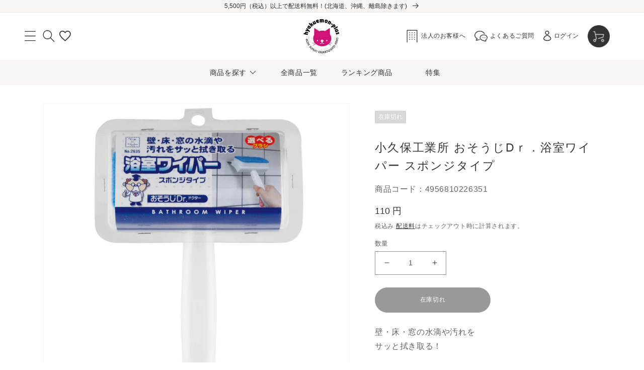

--- FILE ---
content_type: text/css
request_url: https://hyakuemon-plus.com/cdn/shop/t/2/assets/original.css?v=146527239736512356201707974087
body_size: 9097
content:
body,p,span,label,input,select,option,div{font-family:Noto Sans JP Regular,sans-serif!important}html{scroll-behavior:smooth}@media only screen and (min-width: 750px){.mobile{display:none!important}p.announcement-bar__message.center.h5{font-size:12px}.announcement-bar{background:#f8f5f3;height:25px;display:flex;align-items:center}.header-left-icons{display:flex;flex-direction:row;align-content:space-around;justify-content:flex-start;align-items:center}.header-left-icons>details-modal.header__search{display:inline-flex}p.announcement-bar__message.center.h5{font-size:12px;letter-spacing:0}header-drawer{display:block}#shopify-section-header{z-index:6}.menu-drawer{top:-14%}.header__icon--menu>span>.icon.icon-close{z-index:10!important;position:fixed;top:46px;left:50px;width:50px;height:50px}button.header-hamburger-menu-button,.footer-menu-button{background-color:#bbb;width:230px;height:50px;display:flex;justify-content:flex-start;color:#fff;font-size:12px;border-radius:50px;border:none;margin-bottom:15px}.header-hamburger-menu-buttons{display:flex;flex-direction:column;align-items:center}div#menu-drawer{height:100rem;width:400px!important;position:fixed;top:0}.menu-drawer__navigation{padding:126px 0 50px}.menu-drawer__utility-links{background-color:#fff;margin-bottom:100px}.menu-drawer__menu-item{text-decoration:none;font-size:1.8rem}.header__icon--menu[aria-expanded=true]:before{content:"";top:100%;left:0;height:calc(var(--viewport-height, 100vh) - (var(--header-bottom-position, 100%)));width:100%;display:block;position:absolute;background:none!important}.menu-drawer__menu-item{padding:21.5px 50px;text-decoration:none;font-size:13px;letter-spacing:.65px}.js .menu-drawer__menu li{margin-bottom:0rem}.cart-count-bubble{position:absolute;background-color:#fb9bad;color:rgb(var(--color-button-text));height:1.7rem;width:1.7rem;border-radius:100%;display:flex;justify-content:center;align-items:center;font-size:.9rem;bottom:30px;left:33px;line-height:1.6}.header__icons>a>span{font-size:11px}.header__icons{display:flex;grid-area:initial;justify-self:flex-end;align-items:center;width:170%;justify-content:flex-end}a.header__icon--account.link.focus-inset.small-hide{display:flex;flex-wrap:nowrap;align-items:center}.header__icons>a{margin-right:3.5%;text-decoration:none;display:flex;align-items:center;color:#333;letter-spacing:.6px}.trend-button{background:#fff 0% 0% no-repeat padding-box;border:2px solid #C5C0C0;border-radius:50px;opacity:1;height:39px;display:inline-flex;align-items:center;margin-top:10px!important;margin-right:10px}.trend-button:hover{cursor:pointer;background:#fff 0% 0% no-repeat padding-box;border:2px solid #FB9BAD;border-radius:50px;opacity:1}.trend-title{margin:5% auto 0;height:32px;text-align:left;font-family:Noto Sans JP Medium,sans-serif!important;font-size:24px;line-height:1.6;letter-spacing:1.2px;color:#333;opacity:1}.trend-background{background:#fbeef0 0% 0% no-repeat padding-box;opacity:1}.trend-background-image{background-image:url(/cdn/shop/files/TREND_KEYWORDS.png?v=1681101741);background-position:top;background-position-y:-75px;margin-top:68px}.trend-link-label{text-align:left;letter-spacing:.65px;color:#333;opacity:1;padding-right:30px;padding-left:20px;white-space:nowrap;line-height:1.6;font-size:13px}.trend-grid-width{width:auto}.trend-grid{display:flex;flex-wrap:wrap;list-style:none;padding-top:30px;padding-bottom:71px;width:105%}.trend-ul-margin{padding-top:20px;padding-bottom:71px;width:110%}.header__inline-menu{margin:0 auto;text-align:center;background-color:#f8f4f4;height:50px;display:flex;justify-content:center;align-items:center}ul#HeaderMenu-MenuList-main{left:0;background-color:#f8f4f4}ul#HeaderMenu-MenuList-main>li{background-color:#fff;border:1px solid #CCCCCC;border-bottom:0;border-right:0}ul#HeaderMenu-MenuList-main>li:nth-child(5n),ul#HeaderMenu-MenuList-main>li:nth-child(17){border-right:1px solid #CCCCCC}ul#HeaderMenu-MenuList-main>li:nth-child(n+13){border-bottom:1px solid #CCCCCC}.header__submenu .header__submenu{background-color:#fbf8f8;margin:0}ul .header__submenu{display:grid;grid-template-columns:17% 17% 17% 17% 17% 17%;width:1100px;padding-left:20px}.header__submenu .icon-caret{flex-shrink:0;margin-left:1rem;position:static;height:7px;transform:rotate(0)}.header__submenu>li>a.caption-large{font-size:12px;padding:10% 15.4% 11.5% 0!important;text-align:left;justify-content:space-between}ul.list-menu.list-menu--inline.header-second-menu>li>a,ul.list-menu.list-menu--inline.header-second-menu>li>details>summary>span{font-size:14px;color:#333;text-decoration:none}.list-menu--inline{align-items:center}header.header.header--top-center.header--mobile-top-center.header--has-menu{margin:0 20px}.header-wrapper--border-bottom{border-bottom:none;margin-bottom:30px}ul#HeaderMenu-MenuList-main>li:nth-child(5n+2)>header-menu>details>ul{left:-100%}ul#HeaderMenu-MenuList-main>li:nth-child(5n+3)>header-menu>details>ul{left:-201%}ul#HeaderMenu-MenuList-main>li:nth-child(5n+4)>header-menu>details>ul{left:-302%}ul#HeaderMenu-MenuList-main>li:nth-child(5n+5)>header-menu>details>ul{left:-403%}ul.list-menu.list-menu--inline.header-second-menu>li:first-child{margin-right:41px}ul.list-menu.list-menu--inline.header-second-menu>li:nth-child(2){margin-right:47px}ul.list-menu.list-menu--inline.header-second-menu>li:nth-child(3){margin-right:66px}.header__menu-item span{font-size:1vw}.header__icon--menu .icon{width:30px;height:21px}svg.modal__toggle-open.icon.icon-search{height:25px;width:32px}.header-swym-wishlist{display:flex;margin-left:-8px}summary.header__icon.header__icon--search.header__icon--summary.link.focus-inset.modal__toggle>span{margin-left:-15px}.header__icons>a>span{margin-left:5px}button.header-hamburger-menu-button span,.footer-menu-button span{letter-spacing:.6px;margin:0 auto}div.header-button-inside,.footer-button-inside{display:flex;align-items:center}button.header-hamburger-menu-button:hover,button.footer-menu-button:hover{cursor:pointer;opacity:.7;transition:.3s}a>span,ul.list-menu.list-menu--inline.header-second-menu>li>a,.link--text>span{position:relative;display:inline-block;transition:.5s}a>span:after,ul.list-menu.list-menu--inline.header-second-menu>li>a:after,.link--text>span:after{position:absolute;left:0;content:"";width:100%;height:1px;background-color:#000;opacity:0;transition:.5s;bottom:.3em}.link--text:hover>span:after{position:absolute;left:0;content:"";width:100%;height:1px;background-color:#000;opacity:1;transition:.5s;bottom:0}.header__menu-item:hover span{text-decoration:none;text-underline-offset:.3rem}a>span:hover:after,ul.list-menu.list-menu--inline.header-second-menu>li>a:hover:after,.link--text:hover:after,a:hover:after{bottom:0;opacity:1}hr.header-hamburger-border{margin:0 50px}.menu-drawer__menu-item:hover{color:initial;background-color:initial}.link--text:hover{color:#000}details[open]>.header__menu-item{text-decoration:none!important}summary .icon-caret{height:7.5px;width:13px}details[open]>.header__menu-item .icon-caret{color:#fc8181}.global-settings-popup,.header__submenu.global-settings-popup{border:none}.header__submenu .header__menu-item{padding:8px 10px;height:100%;width:100%;display:flex;align-items:center;justify-content:flex-start}header-menu{height:100%;width:100%}header-menu>details,details-disclosure>details{position:intial;height:100%;display:inline-table;width:100%}summary.header__menu-item.list-menu__item.link.focus-inset>span{margin-right:auto}header-menu>details[open]>.header__menu-item{background-color:#fbf8f8}.header__submenu>li>a>svg{transform:rotate(270deg)}div.header-button-inside,.footer-button-inside{height:100%;display:inline-table;width:100%;display:flex;justify-content:flex-start;align-items:center;position:relative}a.back-to-top{position:fixed;bottom:1em;right:.3em;text-decoration:none;padding:.3em;display:none;z-index:60000;margin-bottom:100px}summary.header__menu-item.list-menu__item.link.focus-inset img{margin-right:10px;width:46px;height:46px;border-radius:100%}img.collection-image-size.lazyautosizes.lazyloaded{margin-right:6.8%;width:2.4vw;height:2.4vw;border-radius:100%}.footer-block:only-child:last-child{max-width:none}.footer-block__details-content .list-menu__item--link:hover,.copyright__content a:hover{text-decoration:none}.footer-buttons{display:flex;flex-direction:row;align-items:center}.footer-menu-button{margin:0 9px;cursor:pointer}.footer__content-top{padding-bottom:20px}.footer-block--newsletter{margin-top:18px}.footer__content-bottom{border-top:solid 1px #CCCCCC}button.header-hamburger-menu-button:first-child>.header-button-inside>img,button.footer-menu-button:first-child>.footer-button-inside>img{position:absolute;left:20px}button.header-hamburger-menu-button:last-child>.header-button-inside>img,button.footer-menu-button:last-child>.footer-button-inside>img{margin-right:5px}button.header-hamburger-menu-button:last-child>.header-button-inside,button.footer-menu-button:last-child>.footer-button-inside{display:flex;justify-content:center}button.header-hamburger-menu-button:last-child>.header-button-inside>span,button.footer-menu-button:last-child>.footer-button-inside>span{margin:0 0 0 5px}}@media only screen and (min-width: 1200px){header.header.header--top-center.header--mobile-top-center.header--has-menu{margin:0 50px}.header__icons>a>span{font-size:12px}}@media only screen and (max-width: 749px){.pc{display:none!important}.announcement-bar{background:#f8f5f3;height:35px;display:flex;align-items:center}.trend-button{background:#fff 0% 0% no-repeat padding-box;border:2px solid #C5C0C0;border-radius:50px;opacity:1;height:37px;display:inline-flex;align-items:center;margin-top:11px!important;margin-right:10px}.trend-button:hover{cursor:pointer;background:#fff 0% 0% no-repeat padding-box;border:2px solid #FB9BAD;border-radius:50px;opacity:1}.trend-title{margin:32px auto 0;text-align:left;font-family:Noto Sans JP Medium,sans-serif!important;font-size:18px;line-height:1.6;letter-spacing:.9px;color:#333;opacity:1}.trend-background .multicolumn-list:not(.slider){padding-left:20px;padding-right:20px}.trend-background{background:#fbeef0 0% 0% no-repeat padding-box;opacity:1}.trend-background-image{background-image:url(/cdn/shop/files/TREND_KEYWORDS_966944d5-0ba4-45ce-9a95-c94645935e9c.png?v=1681101741);background-position:top;background-position-y:-18px;margin-top:40px}.trend-link-label{padding-right:30px;padding-left:20px;white-space:nowrap;text-align:left;letter-spacing:.6px;color:#333;opacity:1;line-height:1.6;font-size:12px}.trend-grid-width{width:auto}.trend-grid{display:flex;flex-wrap:wrap;list-style:none;width:100%;padding-bottom:42px;padding-top:26px}.trend-ul-margin{padding-top:20px;padding-bottom:71px;width:110%}.trend-sub-title-margin{margin-bottom:10px!important;padding-right:40px}div.search-window-for-sp{display:block;height:40px;width:90%;margin:auto auto 17px}div.search-window-for-sp>.search,.header-search-window-for-sp-field,.header-search-window-for-sp-search__input{height:100%}label.field__label.header-search-window-for-sp-field__label{text-align:left;font-size:1.2rem;line-height:1.6;letter-spacing:.6px;color:#bbb;opacity:1;display:flex;align-items:center}.header-search-window-for-sp-field>button.search__button.field__button{height:40px}input:focus+label.field__label.header-search-window-for-sp-field__label{display:none}ul.footer-block__details-content>li>a{display:flex;justify-content:center;align-items:center}.footer-menu-border{border:none;height:.1rem;display:block;margin:0 calc(50% - 50vw);width:100vw}.footer-block__details-content .list-menu__item--link{padding-top:14.5px;padding-bottom:14.5px}.footer__content-bottom{border-top:none}.footer__content-top{padding-bottom:27.5px}.footer-buttons{display:flex;flex-direction:column}.footer-menu-button{background-color:#bbb;width:230px;height:50px;display:flex;justify-content:flex-start;color:#fff;font-size:12px;border-radius:50px;border:none;margin-bottom:10px}button.footer-menu-button:first-child>.footer-button-inside>img{position:absolute;left:32px}button.footer-menu-button:last-child>.footer-button-inside>img{margin-right:5px}button.footer-menu-button:last-child>.footer-button-inside{display:flex;justify-content:center}button.footer-menu-button:last-child>.footer-button-inside>span{margin:0 0 0 5px}.footer-button-inside{height:100%;display:inline-table;width:100%;display:flex;justify-content:center;align-items:center;position:relative}.footer-block__details-content{margin-bottom:initial}.footer-block--newsletter{margin-top:initial}.section-footer-padding{padding-top:1.5px}.footer__blocks-wrapper{margin-bottom:initial}.footer__column--info{padding-top:initial}}.main-visual-is-link:hover{opacity:.7}.main-visual-is-link{will-change:opacity;cursor:pointer;z-index:5}.main-visual-link{z-index:6}i.far.fa-heart{color:#000}a.menu-drawer__menu-item.list-menu__item.link.link--text.focus-inset.menu-drawer__menu-item--active{background-color:#fff}.swiper--wrapper{width:100%;height:300px}.swiper-slide{color:#fff;width:100%;height:100%;line-height:1.6;text-align:center;width:50%}.swiper-button-prev,.swiper-button-next{display:block!important;color:#777676}.swiper-button-next.swiper-button-disabled,.swiper-button-prev.swiper-button-disabled{opacity:0;cursor:auto;pointer-events:none}.article-image-size{width:100%}.article-title-font{text-align:left;line-height:1.6;font-size:14px;letter-spacing:0px;color:#333;opacity:1}.top-button{display:inline-grid;width:250px;height:60px;box-sizing:border-box;background:url(/cdn/shop/files/Icon_awesome-arrow-circle-right.png?v=1681101711) no-repeat 210px center/ 20px auto;padding-top:20px;padding-left:30px;text-align:center;border:1px solid #333333;border-radius:50px;opacity:1;text-decoration:none}.top-button-label{text-align:left;letter-spacing:.7px;color:#333;opacity:1;font-size:14px;font-family:Noto Sans JP Medium,sans-serif!important;line-height:1.6}@media only screen and (min-width: 750px){.top-button:hover{background:url(/cdn/shop/files/Icon_awesome-arrow-circle-right.png?v=1681101711) no-repeat 215px center/ 20px auto}.feature-blog-margintop{margin-top:50px}.swiper-slide{width:20%}}.feature-blog-h2-center{display:inline-flex;align-items:center}@media only screen and (min-width: 750px){.feture-blog-title-margin-bottom{margin-bottom:17px}.trend-title-sub{text-align:left;letter-spacing:.65px;color:#bbb;opacity:1;position:absolute;left:50%;transform:translate(-50%,-50%);z-index:1;line-height:1.6;font-size:13px;font-family:Poppins SemiBold,sans-serif!important;font-weight:600}}.trend-padding{padding:0}.footer-block__details-content>li>.list-menu__item--active{text-decoration:none}small.copyright__content{text-align:right;font-family:Poppins SemiBold,sans-serif!important;font-weight:600;font-size:12px;letter-spacing:0px;opacity:1;line-height:1.6}ul.footer-block__details-content>li>a{font-size:12px!important}.footer-block__details-content .list-menu__item--link,.copyright__content a{color:#333!important}@media only screen and (max-width: 749px){.footer a>span,ul.list-menu.list-menu--inline.header-second-menu>li>a,.link--text>span{position:relative;display:inline-block;transition:.5s}.footer a>span:after,ul.list-menu.list-menu--inline.header-second-menu>li>a:after,.link--text>span:after{position:absolute;left:0;content:"";width:100%;height:1px;background-color:#000;opacity:0;transition:.5s;bottom:.3em}.footer .link--text:hover>span:after{position:absolute;left:0;content:"";width:100%;height:1px;background-color:#000;opacity:1;transition:.5s;bottom:0}.footer .header__menu-item:hover span{text-decoration:none;text-underline-offset:.3rem}}@media only screen and (max-width: 749px){.article-image-size{width:140px;height:140px}.article-card-size{width:140px}.article-card-item-center{align-items:center}.article-title-font{text-align:left;line-height:1.6;font-size:13px;letter-spacing:0px;color:#333;opacity:1}}.owl-item .evm-ws-card:hover .ws-card__title{text-decoration:none;text-underline-offset:.3em}.owl-item .evm-ws-card .ws-card__title{position:relative;transition:.5s}.owl-item .evm-ws-card .ws-card__title:after{position:absolute;left:0;content:"";width:100%;height:1px;background-color:#000;opacity:0;bottom:.3em;top:initial}.owl-item .evm-ws-card:hover .ws-card__title:after{position:absolute;left:0;content:"";width:100%;height:1px;background-color:#000;opacity:1;transition:.5s;bottom:0;top:initial}@media only screen and (min-width: 750px){.checked-item-title{margin-bottom:-40px;z-index:1;margin-top:73px}.checked-item-title-image{margin-right:10px}.checked-item-title-sub{margin-top:33px;z-index:1;text-align:left;font-size:13px;font-family:Poppins,sans-serif!important;font-weight:600;line-height:1.6;letter-spacing:.65px;color:#bbb;opacity:1;position:absolute;left:50%;transform:translate(-50%,-50%)}}@media only screen and (max-width: 749px){.checked-item-title-sub{text-align:left;font-size:12px;font-family:Poppins,sans-serif!important;font-weight:600;line-height:1.6;letter-spacing:.6px;color:#bbb;opacity:1;position:absolute;left:50%;transform:translate(-50%,-50%)}.checked-item-title-image{height:25px;margin-right:5px}}@media only screen and (min-width: 750px){.swiper-pagination-bullet{width:10px!important;height:10px!important;margin:0 0 0 25px!important;background:#fb9bad 0% 0% no-repeat padding-box}.swiper-pagination-bullet:first-child{margin:0!important}.swiper-pagination-bullets.swiper-pagination-horizontal{bottom:auto!important}.mian-visual-width{height:400px;margin-bottom:23px;position:relative}.mv-swiper-pc .swiper-pagination{margin-top:23px}.mv-swiper-pc .swiper-button-prev{left:calc(25% - 24px);right:auto}.mv-swiper-pc .swiper-button-next{right:calc(25% - 27px);left:auto}.pc.main-visual-overflow{padding-bottom:29px}.evm-wscontainer{max-width:1100px!important}.owl-item{width:220px!important}}.main-visual-overflow{overflow-x:hidden}.swiper-pagination{z-index:2}.swiper-button-next,.swiper-button-prev{z-index:5}.swiper-pagination-bullet{width:10px!important;height:10px!important;margin:0 0 0 25px!important;background:#ccc;opacity:1}.swiper-pagination-bullet.swiper-pagination-bullet-active{background:#fb9bad 0% 0% no-repeat padding-box}.price__sale .price-item--sale{color:#de0a0a}.card-information>.price>.price__container>.price__regular>.price-item{font-size:15px;font-family:Roboto,sans-serif!important}.card-information>.price>.price__container>.price__regular>span:after,.card-information>.price>.price__container>.price__sale>span>.price-item:after,.card-information>.price>.price__container>.price__sale>span.price-item.price-item--sale.price-item--last:after{content:"(\7a0e\8fbc)";font-size:12px}.card-information>.price>.price__container>.price__sale>span.price-item.price-item--sale.price-item--last,.card-information>.price>.price__container>.price__sale>span.price-item.price-item--sale.price-item--last:after{color:#de0a0a;font-size:15px}.card__information h3{font-size:14px}button.product-form__submit,.js-release_date--disable{width:230px;height:50px;background:#333;border-radius:50px}button.product-form__submit>span,.js-release_date--disable{font-size:12px;color:#fff;letter-spacing:.6px;line-height:1.6}button.product-form__submit.button.button--full-width.button--secondary:after{--border-opacity: none}.product-form__buttons>.swym-button-bar>.swym-btn-container>.swym-button:after,.form>.swym-button-bar>.swym-btn-container>.swym-button:after{width:40px;display:flex;align-items:center;justify-content:flex-end;margin-left:10px}.form>.swym-button-bar>.swym-btn-container>.swym-button,.product-form__buttons>.swym-button-bar>.swym-btn-container>.swym-button{height:50px;width:230px;border-radius:50px;background:#bbb!important;font-size:12px;letter-spacing:.6px;line-height:1.6}.js-release_date--disable{margin-bottom:1rem}.card__badge{align-self:flex-start}.badge{border:1px solid transparent;border-radius:initial;display:inline-block;font-size:12px;letter-spacing:0px;line-height:1.6;padding:3px 7px;color:#fff;margin-right:5px}.price__badge--new{background:#f1b9b9;border:#F1B9B9}.price__badge--comingsoon{background:#c4b0d5;border:#C4B0D5}.price__badge--sale{background:#fc8181;border:#FC8181}.price__badge--sold_out{background:#d7d7d8;border:#D7D7D8}.price__badge-sale{background:#fc8181;border:#FC8181}.price__badge-sold-out{background:#d7d7d8;border:#D7D7D8}@media only screen and (max-width: 749px){.top-button{width:214px;height:40px;padding-top:10px;padding-left:20px;background:url(/cdn/shop/files/Icon_awesome-arrow-circle-right.png?v=1681101711) no-repeat 178px center/ 20px auto;display:inline-grid;box-sizing:border-box;text-align:center;border:1px solid #333333;border-radius:50px;opacity:1;text-decoration:none}.top-button-label{text-align:left;letter-spacing:.65px;color:#333;opacity:1;font-size:13px;font-family:Noto Sans JP Medium,sans-serif!important;line-height:1.6}.top-button:hover{background:url(/cdn/shop/files/Icon_awesome-arrow-circle-right.png?v=1681101711) no-repeat 183px center/ 20px auto}}.top-button-label:after,.trend-link-label:after{width:0!important}.swiper-scrollbar-drag{display:block!important;background:#333}.swiper-scrollbar{height:2px!important}@media only screen and (max-width: 749px){.main-visual-swiper-slide{height:340px!important}.swiper-pagination-bullet{width:10px!important;height:10px!important;margin:0 0 0 25px!important;background:#ccc;opacity:1}.swiper-pagination-bullet:first-child{margin:0!important}.swiper-pagination-bullets.swiper-pagination-horizontal{bottom:auto!important}.mv-swiper-mobile .swiper-pagination{margin-top:20px}.mobile.main-visual-overflow{padding-bottom:61px}}.top-title-image-margin{margin-right:10px}@media only screen and (min-width: 750px){.faq-accordion-height{padding-top:33px!important;padding-bottom:34px!important;padding-left:27px!important;align-items:center}.faq-header-margin-bottom{margin-bottom:26px}.faq-accordion-title{text-align:left;font-family:Noto Sans JP Medium,sans-serif;font-size:13px;line-height:1.6;letter-spacing:.65px;color:#333;opacity:1;text-decoration:none!important;width:855px}.faq-accordion-content{text-align:left;font-size:12px;line-height:1.6;letter-spacing:.6px;color:#333;background:#fbeef0 0% 0% no-repeat padding-box;margin-right:76px;margin-bottom:33px;margin-left:27px;padding:17px 20px 30px}.faq-collapsible-width{padding-left:27px!important;max-width:1000px!important;margin-bottom:88px}}@media only screen and (max-width: 749px){.faq-collapsible-width{padding-left:20px!important;padding-right:20px;margin-bottom:40px}.faq-accordion-height{padding-top:17px!important;padding-bottom:15px!important;align-items:center}.faq-accordion{margin-top:0}.faq-header-margin-bottom{margin-bottom:41px}.faq-accordion-title{text-align:left;font-family:Noto Sans JP Medium,sans-serif!important;font-size:13px;line-height:1.6;letter-spacing:.65px;color:#333;text-decoration:none!important;max-width:calc(100% - 31px)}.faq-accordion-content{text-align:left;font-size:12px;line-height:1.6;letter-spacing:.6px;color:#333;background:#fbeef0 0% 0% no-repeat padding-box;margin-bottom:13px;margin-right:31px;padding:13px 13px 13px 15px}}details[open]>.faq-accordion-height .icon-caret{color:#fc8181;right:4px;width:12px;height:7px}.faq-accordion>details>summary>.icon-caret{width:12px;height:7px;right:4px}.faq-accordion-height:hover{background:#fff!important}.faq-accordion{border-top:none!important;border-bottom:1px solid #CCCCCC!important}@media only screen and (min-width: 750px){.recommend-title{margin-top:60px!important}.recommend-swiper-button{margin-top:0;top:42%}.recommend-button{padding:0!important;border:1px solid #333333!important;margin-top:50px!important;margin-bottom:0!important}}.recommend-button-label{margin:auto;padding-right:10px}.recommend-swiper{margin-left:auto;margin-right:auto;overflow:hidden;list-style:none;padding:0;z-index:1}@media only screen and (max-width: 749px){.recommend-card-width{width:90%;margin:auto}.feature-blog-margintop{margin-top:14px;margin-bottom:20px}.recommend-button{padding:0!important;margin-top:40px!important;border:1px solid #333333!important}.top-title-image-margin{width:25px;height:25px}}#presets2 .ws-card__header-link{padding:0 0 10px;position:relative}.evm_wiser_heading{margin:0;position:absolute}#presets2 .evm-ws-card{width:100%;float:left;display:block;background-color:#fff;border:none;border-radius:5px;margin:62px 0}@media only screen and (min-width: 750px){button.owl-prev{position:absolute;top:-107px;left:0}button.owl-next{position:absolute;top:-107px;right:0}.recently-viewed{max-width:78.5%;margin:0 auto 40px;padding:0 5rem}a.link.list-social__link img{padding-left:10px}.evm-wiser-owl-carousel .owl-nav.disabled{display:block}.owl-nav{display:none!important}.checked-item-product-control-display-block{display:block!important}.evm-wiser-owl-carousel .owl-stage-outer{position:relative;overflow:hidden;-webkit-transform:translate3d(0,0,0);transform:translateZ(0);width:100%;margin:0 auto}i.fa.fa-angle-right:before{content:""!important}i.fa.fa-angle-right{position:absolute;top:253px;right:-40px;cursor:pointer;outline:none;border-top:3px solid #777676;border-right:3px solid #777676;height:28px;width:28px;transform:rotate(45deg)}i.fa.fa-angle-left:before{content:""!important}i.fa.fa-angle-left{position:absolute;top:253px;left:-40px;cursor:pointer;outline:none;border-top:3px solid #777676;border-right:3px solid #777676;height:28px;width:28px;transform:rotate(-135deg)}.evm-wscontainer{width:100%;max-width:100%;margin:0 auto;text-align:center;overflow:initial;display:block}#presets3 .evm-ws-card{width:98%;float:left;display:block;background-color:#fff;border:none;border-radius:5px;margin:20px 0}.checked-item-product-control{transform:initial!important;transition:initial!important;width:initial!important;overflow:hidden}#presets2 .ws-card__title{font-family:Noto Sans JP Medium,sans-serif!important;font-weight:400;word-wrap:break-word;padding:0;letter-spacing:0px;line-height:1.6;font-size:14px;width:fit-content}#presets2 .ws-card__price{padding:0;color:#333;margin-top:10px;display:grid;grid-template-columns:1fr 0fr;text-align:left}#presets2 .ws-card__price .money,.ws-original-price-single{font-family:Roboto,sans-serif!important;font-weight:400;font-size:15px;letter-spacing:0px;line-height:1.6;grid-row:2/3}#presets2 .ws-card__price .pricemoney{font-family:Noto Sans JP,sans-serif!important;font-weight:400;font-size:12px;letter-spacing:0px}.ws-compare-original-price{font-family:Noto Sans JP,sans-serif!important;font-weight:400;font-size:15px;letter-spacing:0px;line-height:1.6;color:#c4c0c0!important;grid-row:1/2}}@media only screen and (max-width: 749px){#presets2 .evm-ws-card{width:100%;float:left;display:block;background-color:#fff;border:none;border-radius:5px;margin:15px 0}.evm-wiser-owl-carousel .owl-stage{position:relative;-ms-touch-action:pan-X;touch-action:manipulation;-moz-backface-visibility:hidden;backface-visibility:hidden;width:100%!important;display:flex;flex-wrap:nowrap;overflow-x:auto;transform:inherit!important;transition:auto!important}.evm-wiser-owl-carousel.owl-drag .owl-item{-ms-touch-action:pan-x;touch-action:pan-x;-webkit-user-select:none;-moz-user-select:none;-ms-user-select:none;user-select:none;width:50%!important;flex-shrink:0}.owl-nav{display:none!important}#presets2 .ws-card__title{font-family:Noto Sans JP Medium,sans-serif!important;font-weight:400;word-wrap:break-word;padding:0;letter-spacing:0px;line-height:1.6;font-size:13px;width:fit-content}#presets2 .ws-card__price{padding:0;color:#333;margin-top:10px;display:grid;grid-template-columns:1fr 0fr;text-align:left}#presets2 .ws-card__price .money,.ws-original-price-single{font-family:Roboto,sans-serif!important;font-weight:400;font-size:14px;letter-spacing:0px;line-height:1.6;grid-row:2/3}#presets2 .ws-card__price .pricemoney{font-family:Noto Sans JP,sans-serif!important;font-weight:400;font-size:10px;letter-spacing:0px}.ws-compare-original-price{font-family:Noto Sans JP,sans-serif!important;font-weight:400;font-size:12px;letter-spacing:0px;line-height:1.6;color:#c4c0c0!important;grid-row:1/2}.owl-stage::-webkit-scrollbar{height:2px}.owl-stage::-webkit-scrollbar-thumb{background-color:#969696;border-radius:5px}.owl-stage::-webkit-scrollbar-track{background-color:#dcdcdc;border-radius:5px}.owl-stage::-webkit-scrollbar-corner{display:none}}.ranking-category-width-cloumn .card--standard:not(.card--horizontal)>.card__content .card__badge{display:block}@media only screen and (min-width: 750px){.ranking-categoryname-width{width:100%;height:52px;margin-top:58px;padding-left:0;background:#f8f4f4 0% 0% no-repeat padding-box;border-radius:50px;align-items:center;margin-bottom:67px}.slick-current .ranking-categoryname-carent{background:#333 0% 0% no-repeat padding-box;padding:0 20px;border-radius:50px;height:40px!important;display:inline-block;line-height:1.6;color:#fff;display:inline-table!important;min-width:120px}.ranking-categoryname-carent-title{display:table-cell!important;vertical-align:middle!important}.ranking-number{position:absolute;top:-15px;width:30px;height:30px;border-radius:50%;line-height:1.6;font-size:14px;text-align:center;font-family:Roboto Medium,sans-serif!important;letter-spacing:.7px;color:#fff}.ranking-number-other{position:absolute;top:-15px;width:30px;height:30px;border-radius:50%;line-height:1.6;font-size:14px;text-align:center;font-family:Roboto Medium,sans-serif!important;letter-spacing:.7px;color:#333;background:#f3eeee 0% 0% no-repeat padding-box;padding:3px}.ranking-card-content-width{width:200px;margin:auto}.ranking-catefory-name{text-align:left;font-size:14px;line-height:1.6;letter-spacing:0px}.ranking-price-item{line-height:1.6;letter-spacing:0px}.ranking-width-max-pc{width:1100px!important}.ranking-width-auto-pc{width:auto!important}.ranking-price-item .jpy{font-size:12px!important}.card-information>.price>.price__container>.price__regular>.ranking-price-item:after,.card-information>.price>.price__container>.price__sale>span>.price-item:after,.card-information>.price>.price__container>.price__sale>.ranking-price-item.price-item.price-item--sale.price-item--last:after{font-size:12px!important;font-family:Noto Sans JP,sans-serif}}@media only screen and (max-width: 749px){.page-width{max-width:var(--page-width);margin:0 auto;padding-left:20px;padding-right:20px}.ranking-categoryname-width{width:auto;height:52px;margin-top:55px;padding-left:0;background:#f8f4f4 0% 0% no-repeat padding-box;border-radius:50px;display:flex;align-items:center;margin-bottom:26px}.slick-current .ranking-categoryname-carent{background:#333 0% 0% no-repeat padding-box;padding:0 5px;border-radius:50px;height:40px!important;display:inline-block;line-height:1.6;color:#fff;display:inline-table!important;min-width:74%;font-size:10px}.ranking-categoryname-carent-title{display:table-cell!important;vertical-align:middle!important;font-size:10px}.feture-blog-title-margin-bottom{margin-bottom:10px}.ranking-number{position:absolute;top:-8px;width:24px;height:24px;border-radius:50%;line-height:1.6;font-size:13px;text-align:center;font-family:Roboto Medium,sans-serif!important;letter-spacing:.7px;color:#fff;left:5px}.ranking-number-other{position:absolute;top:-8px;width:24px;height:24px;border-radius:50%;line-height:1.6;font-size:14px;text-align:center;font-family:Roboto Medium,sans-serif!important;letter-spacing:.7px;color:#333;background:#f3eeee 0% 0% no-repeat padding-box;left:5px}.ranking-button{width:162.5px;background:url(/cdn/shop/files/Icon_awesome-arrow-circle-right.png?v=1681101711) no-repeat 126px center/ 20px auto;padding-left:0!important}.ranking-button-label{margin-left:-15px}.ranking-card-content-width{width:140px;margin:auto}.ranking-catefory-name{text-align:left;font-size:13px!important;line-height:1.6;letter-spacing:0px}.ranking-price-item{line-height:1.6;letter-spacing:0px;font-size:14px!important}.ranking-price-item .jpy{font-size:10px!important}.card-information>.price>.price__container>.price__regular>.ranking-price-item:after,.card-information>.price>.price__container>.price__sale>span>.price-item:after,.card-information>.price>.price__container>.price__sale>.ranking-price-item.price-item.price-item--sale.price-item--last:after{font-size:10px!important;font-family:Noto Sans JP,sans-serif}.ranking-category-width-cloumn{flex-wrap:nowrap!important;overflow:auto;padding-top:9px;margin-top:0}.ranking-categoryname-width .slick-list{width:inherit}.ranking-width-auto{width:auto!important}.ranking-width-max{width:100%!important}.ranking-category-width-cloumn::-webkit-scrollbar{height:2px}.ranking-category-width-cloumn::-webkit-scrollbar-thumb{background-color:#333;border-radius:5px}.ranking-category-width-cloumn::-webkit-scrollbar-track{background-color:#dcdcdc;border-radius:5px}.ranking-category-width-cloumn::-webkit-scrollbar-corner{display:none}}@media only screen and (min-width: 750px){.ranking-categoryname-arrow-back{padding-left:18px;padding-right:10px;cursor:pointer}.ranking-categoryname-arrow-next{padding-right:12px;padding-left:10px;cursor:pointer}}.ranking-categoryname-li-font{font-size:13px;letter-spacing:.65px;color:#333;text-align:center;cursor:pointer;line-height:1.6;display:flex!important}@media only screen and (min-width: 750px){.ranking-categoryname-li-font{min-width:120px}}.ranking-categoryname-width .slick-track{display:flex;align-items:center;justify-content:space-between;margin-top:6px}@media only screen and (min-width: 750px) and (max-width: 768px){.ranking-categoryname-width .slick-track{display:block}}.ranking-category-width{flex-grow:0!important;width:220px;position:relative}.ranking-category-width-cloumn{column-gap:0}.ranking-number.ranking-1{background:#e8be4a 0% 0% no-repeat padding-box;padding:3.5px}.ranking-number.ranking-2{background:#c6c6c6 0% 0% no-repeat padding-box;padding:3.5px}.ranking-number.ranking-3{background:#a76d47 0% 0% no-repeat padding-box;padding:3.5px}.ranking-article-center{margin:auto}.ranking-button{padding-left:0!important}.ranking-button-label{text-align:center!important}.price__sale>span>.price-item--regular{color:#c4c0c0}.sarch-from-category-title-sub{text-align:left;font-size:13px;font-weight:600;line-height:1.6;font-family:Poppins,sans-serif!important;letter-spacing:.65px;color:#bbb;opacity:1;position:absolute;left:50%;transform:translate(-50%,-50%);z-index:1}@media only screen and (min-width: 750px){.sarch-from-category-title-margin-bottom{margin-bottom:14px}.sarch-from-category-title{margin-top:80px!important;margin:5% auto 0;height:32px;text-align:left;font-family:Noto Sans JP Medium,sans-serif!important;font-size:24px;line-height:1.6;letter-spacing:1.2px;color:#333;opacity:1}}.search-from-category ul#HeaderMenu-MenuList-main{left:0;background-color:#fff;padding-top:35px;padding-bottom:20px;margin:auto}@media only screen and (max-width: 749px){.sarch-from-category-title{margin:43.26px auto 0;text-align:left;font-family:Noto Sans JP Medium,sans-serif!important;font-size:18px;line-height:1.6;letter-spacing:.9px;color:#333;opacity:1}.sarch-from-category-title-margin-bottom.title-wrapper-with-link{display:flex;justify-content:space-between;align-items:flex-end;gap:1rem;margin-bottom:14px;flex-wrap:wrap}.search-from-category header-menu{height:100%;display:inline-table;width:100%}.search-from-category header-menu>details,details-disclosure>details{position:intial;height:100%;display:inline-table;width:100%}.search-from-category ul#HeaderMenu-MenuList-main>li{background-color:#fff;border:1px solid #CCCCCC;border-bottom:0;border-right:0}.search-from-category ul#HeaderMenu-MenuList-main>li:nth-child(2n),ul#HeaderMenu-MenuList-main>li:nth-child(17){border-right:1px solid #CCCCCC}.search-from-category ul#HeaderMenu-MenuList-main>li:nth-child(n+16){border-bottom:1px solid #CCCCCC}.search-from-category .header__submenu .header__submenu{background-color:#fbf8f8;margin:0 0 0 -1px}.search-from-category header-menu>details>ul{border:1px solid #CCCCCC!important}.search-from-category ul#HeaderMenu-MenuList-main{padding-top:10px;padding-bottom:9px;display:grid;grid-template-columns:168px 168px;grid-auto-rows:64px;justify-content:center}.search-from-category ul .header__submenu{display:grid;grid-template-columns:1fr 1fr;width:336px}.search-from-category .header__submenu .icon-caret{flex-shrink:0;margin-left:1rem;position:static;height:5px}.search-from-category .header__submenu>li>a.caption-large{font-size:12px;padding:17px 10px 20px 20px!important;text-align:left;justify-content:space-between}.search-from-category ul.list-menu.list-menu--inline.header-second-menu>li>a,.search-from-category ul.list-menu.list-menu--inline.header-second-menu>li>details>summary>span{font-size:14px;color:#333;text-decoration:none}.search-from-category .list-menu--inline{align-items:center}.search-from-category header.header.header--top-center.header--mobile-center.header--has-menu{margin:0 50px}.search-from-category .header-wrapper--border-bottom{border-bottom:none;margin-bottom:30px}.search-from-category ul#HeaderMenu-MenuList-main>li:nth-child(2n+2)>header-menu>details>ul{left:-168px}.search-from-category ul.list-menu.list-menu--inline.header-second-menu>li:first-child{margin-right:41px}.search-from-category ul.list-menu.list-menu--inline.header-second-menu>li:nth-child(2){margin-right:47px}.search-from-category ul.list-menu.list-menu--inline.header-second-menu>li:nth-child(3){margin-right:66px}.search-from-category .header__menu-item span{font-size:12px;line-height:1.6}.search-from-category .header__icon--menu .icon{width:30px;height:21px}.search-from-category svg.modal__toggle-open.icon.icon-search{height:25px;width:32px}.search-from-category .header-swym-wishlist{display:flex;margin-left:-8px}.search-from-category summary.header__icon.header__icon--search.header__icon--summary.link.focus-inset.modal__toggle>span{margin-left:-15px}.search-from-category .header__icons>a>span{margin-left:5px}.search-from-category button.header-hamburger-menu-button span,.footer-menu-button span{letter-spacing:.6px;margin:0 auto}.search-from-category div.header-button-inside,.footer-button-inside{display:flex;align-items:center}.search-from-category button.header-hamburger-menu-button:hover{cursor:pointer}.search-from-category a>span:after,ul.list-menu.list-menu--inline.header-second-menu>li>a:after,.link--text>span:after{position:absolute;left:0;content:"";width:100%;height:1px;background-color:#000;opacity:0;transition:.5s;bottom:.3em}.search-from-category .link--text:hover>span:after{position:absolute;left:0;content:"";width:100%;height:1px;background-color:#000;opacity:1;transition:.5s;bottom:0}a>span,ul.list-menu.list-menu--inline.header-second-menu>li>a,.link--text>span{position:relative;display:inline-block;transition:.5s}.header__menu-item:hover span{text-decoration:none;text-underline-offset:.3rem}.search-from-category a>span:hover:after,ul.list-menu.list-menu--inline.header-second-menu>li>a:hover:after,.link--text:hover:after,a:hover:after{bottom:0;opacity:1}.search-from-category .menu-drawer__menu-item:hover{color:initial;background-color:initial}.search-from-category .link--text:hover{color:#000}.search-from-category details[open]>.header__menu-item{text-decoration:none!important}.search-from-category summary .icon-caret{height:5px;width:8.5px}.search-from-category details[open]>.header__menu-item .icon-caret{color:#fc8181}.search-from-category .global-settings-popup,.header__submenu.global-settings-popup{border:none}.search-from-category .header__submenu .header__menu-item{padding:8px 10px;height:100%;width:100%;display:flex;align-items:center}img.collection-image-size.lazyautosizes.lazyloaded{margin-right:10px;width:46px;height:46px;border-radius:100%}.header__submenu>li>a>.icon-caret{transform:rotate(270deg);width:9px;height:5px}}@media only screen and (max-width: 320px){.search-from-category ul#HeaderMenu-MenuList-main{padding-top:10px;padding-bottom:9px;display:grid;grid-template-columns:160px 160px;grid-auto-rows:64px;justify-content:center}.search-from-category ul .header__submenu{width:310px}}.bottom__nav-ham-menu-sp,.bottom__nav-ham-search-sp{position:absolute;right:0;left:0;top:0;width:85%;height:100vh;transform:translate(-100%);background-color:#fff;transition:ease .4s;z-index:100000}.bottom__nav-ham-menu-sp.active,.bottom__nav-ham-search-sp.active{transform:translate(0);overflow:scroll;position:fixed;top:0}.ham-sp-background{position:absolute;right:0;left:0;top:0;width:100%;height:100vh;transform:translate(-100%);background-color:#0009;transition:ease .4s;z-index:9999;display:block!important}.bottom-nav-ham-close-btn{position:absolute;right:0;left:0;top:0;z-index:100000;transform:translate(-100%);transition:ease .4s;background:none;border:none;margin:25px 12px}span.ham-close-icon{display:block;position:relative;width:30px;height:30px}span.ham-close-icon:before,span.ham-close-icon:after{content:"";position:absolute;top:50%;left:50%;width:1px;height:12px;background:#fff}span.ham-close-icon:before{transform:translate(-50%,-50%) rotate(45deg)}span.ham-close-icon:after{transform:translate(-50%,-50%) rotate(-45deg)}.js details[open]>.menu-drawer__submenu-sp{border:none}a.back-to-top-mobile.mobile:link,a.back-to-top-mobile.mobile:visited{color:#000}.nav-items__item-sp a{color:#000;width:100%;display:block;text-align:center;font-size:20px;margin-bottom:24px}.nav-items__item-sp:last-child a{margin-bottom:0}div.bottom-nav-sp.mobile{position:-webkit-sticky;position:sticky;bottom:0;z-index:10000000;background:#ebebeb;display:grid;grid-template-columns:20% 20% 20% 20% 20%;justify-items:center;align-items:center}.hamburger-sp{display:flex;background-color:transparent;border-color:transparent;z-index:9999;font-size:11px;flex-direction:column;align-items:center;padding:10px 0 5px;font-family:Noto Sans JP Regular,sans-serif;color:#000}.cart__icon--cart-sp{position:relative}.cart-count-bubble-sp{position:absolute;background-color:#fb9bad;color:rgb(var(--color-button-text));height:20px;width:20px;border-radius:100%;display:flex;justify-content:center;align-items:center;font-size:12px;bottom:34px;left:18px;line-height:1.6;font-family:Roboto,sans-serif!important}a.bottom-nav__icon--account.link.focus-inset{display:flex;flex-direction:column;font-size:12px;text-decoration:none;align-items:center;padding:10px 0 5px}.cart__icon-sp{display:flex;flex-direction:column;font-size:12px;text-decoration:none;padding:10px 0 5px}a.back-to-top-mobile.mobile{display:flex;flex-direction:column;flex-wrap:nowrap;align-items:center;font-size:11px;text-decoration:none;background-color:#d2d2d2;height:100%;width:100%;padding:10px 0 5px}img.icon.icon-sp-ham,img.icon.icon-sp-ham2{margin-bottom:7px}.back-to-top-mobile span{display:flex;flex-direction:column;align-items:center}.ham-sp-background.active,.ham-sp-background.active2{transform:translate(0);position:fixed}.bottom-nav-ham-close-btn.active{transform:translate(0);position:fixed;right:0%;top:0%;left:initial;background:none;border:none;margin:5px 2px 0 0}ul.nav__items-sp.nav-items-sp.menu-drawer__menu.has-submenu.list-menu>li>a{font-size:12px;padding:20px 0;position:relative}hr.bottom-nav-hamburger-border{border:1px solid #CCC4C4;margin:initial}.menu-drawer__inner-submenu-sp{transition:transform var(--duration-default) ease,visibility var(--duration-default) ease}.menu-drawer__submenu-sp{position:initial!important;transform:initial!important;visibility:initial!important}.menu-drawer__inner-submenu-sp>ul>li>a>svg{width:9px;height:5px;transform:matrix(0,-1,1,0,0,0);display:initial!important}.menu-drawer__menu-item-sp>svg{display:initial!important}.list-menu__item-sp{display:flex;align-items:center;line-height:1.6;justify-content:space-between}.hamburger-menu-botton-sp{background-color:#fb9bad;width:230px;height:50px;display:flex;justify-content:flex-start;color:#fff;font-size:12px;border-radius:50px;border:none}img.icon.icon-sp-ham-all-product{position:absolute;right:15px}.menu-drawer__menu-item-sp,.list-menu__item-sp{font-size:12px;padding:15px 10px 0}a.ham-liked-link-sp{display:flex;align-items:center;font-size:12px}a.ham-liked-link-sp>span{margin-left:8px}ul.nav-menu-items-sp{margin:6px 0 30px}.menu-drawer__menu-item-sp:focus,.menu-drawer__menu-item-sp:hover,.ham-search-menu-link:focus,.ham-search-menu-link:hover{background-color:#fff!important}.ham-buttons-sp{display:flex;flex-direction:column;align-items:center;margin-bottom:223px}.bottom__nav-ham-menu-sp{padding:35px 19px 0}ul.nav-search-items-sp{margin:26px 0 100px}.ham-liked-link-sp{text-decoration:none}.ham-search-h1{font-size:18px;letter-spacing:.9px;line-height:1.6;font-family:Noto Sans JP Medium,sans-serif!important;display:flex;justify-content:center;margin-bottom:24px}ul.nav__items-sp>li>details>summary{padding-left:0}ul.nav__items-sp>li>details>summary>img,ul.nav-search-items-sp>li>a>img{margin-right:10.5px}ul.nav__items-sp>li>details>summary,.nav-search-items-sp>li>a{padding:11px 0!important}.bottom__nav-ham-search-sp{padding:37px 20px 0}ul.nav-search-items-sp>hr:last-of-type{display:none}.menu-drawer__inner-submenu-sp>ul{background:#fbf8f8}.menu-drawer__inner-submenu-sp>ul>li:last-of-type{padding-bottom:15px}div.ham-button-area{display:flex;justify-content:center}.ham-search-menu-link>.icon-caret{display:initial!important}.menu-drawer__menu-item-sp>.icon-caret,.ham-search-menu-link>.icon-caret{width:9px;height:5px;position:absolute;right:1.5rem;top:calc(50% - .2rem)}details[open]>.menu-drawer__menu-item-sp .icon-caret{color:#fc8181}.ham-liked-link-sp:link{color:#333}a.ham-search-menu-link>.icon-caret{transform:rotate(270deg)}li.user-guide-page-listsytle{list-style:none}@media only screen and (min-width: 750px){.about-pages{max-width:1100px!important}.about-pages>.rte{width:auto;margin:0 auto}.about-page-title{font-size:24px;font-family:Noto Sans JP Medium,sans-serif;line-height:1.6;letter-spacing:.08em;background:#f6f5f5;padding:25px 20px}table.about-comapny-page,table.tokushoho-page{width:100%;border-collapse:collapse}.about-comapny-page>tbody>tr>th,.tokushoho-page>tbody>tr>th{font-family:Noto Sans JP Medium,sans-serif;width:20%;text-align:left;font-weight:400}.about-comapny-page>tbody>tr>th,.about-comapny-page>tbody>tr>td,.tokushoho-page>tbody>tr>th,.tokushoho-page>tbody>tr>td{font-size:14px;letter-spacing:.7px;line-height:1.6;color:#000;padding:30px 0}.about-comapny-page>tbody>tr,.tokushoho-page>tbody>tr{border-bottom:1px solid #D8D8D8}div.privacy-policy-page>p,div.privacy-policy-page>ol>li,div.user-guide-page>p,div.user-guide-page>ul>li{font-size:13px;letter-spacing:.65px;line-height:1.6}div.privacy-policy-page>h2,div.user-guide-page>h2{font-size:24px;font-family:Noto Sans JP Medium,sans-serif!important;line-height:1.6}div.user-guide-page>h3{font-size:16px}}@media only screen and (max-width: 749px){.header-wrapper--border-bottom{border-bottom:none}.about-comapny-page{width:100%}.about-comapny-page>tbody>tr>th,.tokushoho-page>tbody>tr>th{font-family:Noto Sans JP Medium,sans-serif;width:100%;display:block;text-align:left;padding-top:1rem}.about-comapny-page>tbody>tr>td,.tokushoho-page>tbody>tr>td{width:100%;display:block;border-bottom:1px solid #D8D8D8;padding-bottom:1rem}}@media only screen and (min-width: 750px) and (max-width: 980px){.about-comapny-page>tbody>tr>td,.tokushoho-page>tbody>tr>td{padding:30px 0 30px 30px}}.underline-links-hover:hover a{text-decoration:none;text-underline-offset:.3rem}.underline-links-hover a{position:relative;display:inline-block;transition:.5s}.underline-links-hover a:after{position:absolute;left:0;content:"";width:100%;height:1px;background-color:#000;opacity:0;bottom:.3em;top:initial}.underline-links-hover a.full-unstyled-link:after{position:absolute;left:0;content:"";width:100%;height:1px;background-color:#000;opacity:0;bottom:.3em;top:initial}.underline-links-hover:hover a:after{position:absolute;left:0;content:"";width:100%;height:1px;background-color:#000;opacity:1;transition:.5s;bottom:0;top:initial}.card-wrapper.underline-links-hover:hover{cursor:pointer}@media only screen and (max-width: 749px){.menu-drawer__menu-item--active,.menu-drawer__menu-item:focus,.menu-drawer__close-button:focus,.menu-drawer__menu-item:hover,.menu-drawer__close-button:hover{color:rgb(var(--color-foreground));background-color:initial}.link--text>span:after{position:absolute;left:0;content:"";width:100%;height:1px;background-color:#000;opacity:0;transition:.5s;bottom:.3em}.link--text:hover>span:after{position:absolute;left:0;content:"";width:100%;height:1px;background-color:#000;opacity:1;transition:.5s;bottom:0}.link--text>span{position:relative;display:inline-block;transition:.5s}}.top-news-blog{margin-top:60px;background:#fbeef0 0% 0% no-repeat padding-box}.top-new-decoration{text-decoration:none}.top-news-date-font{text-align:left;letter-spacing:.75px;font-size:15px;line-height:1.6;font-family:Roboto,sans-serif!important;color:#333;text-decoration:none;opacity:1;display:flex;align-items:center;margin-right:34px}.top-news-grid li+li{border-top:1px solid #CCCCCC}.top-news-article-width>a{width:100%}@media only screen and (min-width: 750px){.top-news-title{margin-top:46px!important}.top-news-slider{padding-bottom:41px}.top-news-button-margin{margin-top:0;background-color:#fff;border:none;padding-left:88px;margin-bottom:53px}.top-news-button-margin:hover{background:url(/cdn/shop/files/Icon_awesome-arrow-circle-right.png?v=1681101711) no-repeat 215px center/ 20px auto;background-color:#fff!important}.top-news-li .top-news-article-width{width:100%;margin:auto;display:flex}.top-news-article-width.article-card-news.article-card{position:relative}.top-news-article-width.article-card-news.article-card:after{position:absolute;right:2%;top:calc(50% - 10px);content:url(/cdn/shop/files/Icon_awesome-arrow-circle-right.png?v=1681101711)}.top-news-li .top-news-article-width:hover{background-color:#fbeef0;transition:.3s}.top-news-article-width:hover.article-card-news.article-card:after{right:1%;transition:.3s}.top-news-title-font{text-align:left;letter-spacing:.65px;font-size:13px;line-height:1.6;font-family:Noto Sans JP Medium,sans-serif!important;color:#333;text-decoration:none;opacity:1;display:flex;align-items:center;margin-top:33px;margin-bottom:34px;width:80%}.top-news-grid{display:grid;width:100%;max-width:1000px;margin:55px auto auto;background:#fff 0% 0% no-repeat padding-box;gap:0;padding:20px 50px}.top-news-date-font{margin-left:20px}}@media only screen and (max-width: 749px){.top-news-slider{padding:23px 20px 30px}.top-news-button-margin{margin-top:0;background:url(/cdn/shop/files/Icon_awesome-arrow-circle-right.png?v=1681101711) no-repeat 128px center/ 20px auto;background-color:#fff;border:none;padding-left:43px;margin-bottom:30px;width:162px}.top-news-date-font{margin-top:20px}.top-news-title-font{text-align:left;letter-spacing:.65px;font-size:13px;line-height:1.6;font-family:Noto Sans JP Medium,sans-serif!important;color:#333;text-decoration:none;opacity:1;display:flex;align-items:center;margin-top:10px;margin-bottom:30px}.top-news-grid{display:block;background:#fff 0% 0% no-repeat padding-box;margin:auto;padding:10px 20px 6px}.top-news-li{background:url(/cdn/shop/files/Icon_awesome-arrow-circle-right.png?v=1681101711);background-repeat:no-repeat;background-color:#fff;background-position:bottom 50% right 5px}.top-news-image-mobile{width:36px!important}}.wholesale-circles{text-align:center}.wholesale-circle-first,.wholesale-circle-second,.wholesale-circle-third{width:254px;height:254px;border-radius:50%;display:inline-block;text-align:center;line-height:254px;font-size:20px;font-weight:700;letter-spacing:1px;font-family:Noto Sans JP Medium,sans-serif!important}.wholesale-circle-first{color:#b768fb;background:#f5eefb;border:3px solid #E7D6F5;margin-bottom:15px}.wholesale-circle-second{color:#fc5d7b;background:#fbeef0;border:3px solid #FFBEC8;margin-bottom:15px}.wholesale-circle-third{color:#f5880a;background:#fbf5ee;border:3px solid #F9CE9C}@media only screen and (min-width: 750px){.page-width.page-width--narrow.section-template--17948786163985__main-padding{max-width:850px!important}.page-width.page-width--narrow.section-template--17948786163985__main-padding>h1{background:initial;text-align:center;margin-bottom:16px}.page-width.page-width--narrow.section-template--17948786163985__main-padding>.rte{width:initial!important}.wholesale-circles{display:flex;justify-content:center}.wholesale-circle-first,.wholesale-circle-second,.wholesale-circle-third{width:180px;height:180px;border-radius:50%;display:inline-block;text-align:center;line-height:180px;font-size:14px;font-weight:700;letter-spacing:1px;font-family:Noto Sans JP Medium,sans-serif!important}.wholesale-circle-first,.wholesale-circle-second{margin-right:15px;margin-bottom:0}.wholesale-top{border:solid 1px #BBBBBB;padding:25px;font-size:15px;letter-spacing:.75px;line-height:1.6;margin-bottom:60px}.contact>.title{font-size:15px;letter-spacing:.75px;line-height:1.6;color:#fc8181}}@media only screen and (min-width: 1000px){.wholesale-circle-first,.wholesale-circle-second,.wholesale-circle-third{width:240px;height:240px;border-radius:50%;display:inline-block;text-align:center;line-height:240px;font-size:18px;font-weight:700;letter-spacing:1px;font-family:Noto Sans JP Medium,sans-serif!important}}@media only screen and (min-width: 750px){.header__inline-menu>ul>li>details>summary>.icon-caret{top:initial}.header__inline-menu>ul>li>details>summary.list-menu__item{line-height:1.6}ul#HeaderMenu-MenuList-main{padding-top:20px;padding-bottom:50px;max-width:100%}.header__submenu>li>a>span{font-size:1vw;letter-spacing:.6px;margin-right:auto;text-align:left}.header__submenu>li>a>.icon-caret{transform:rotate(270deg);width:9px;height:5px}header-menu>details>ul{border:1px solid #CCCCCC!important}.header__submenu>li:nth-child(6n)>a.caption-large{padding-right:initial!important}.js details>.header__submenu{padding-left:20px!important;padding-right:30px!important;width:502%}ul#HeaderMenu-MenuList-main>li{position:relative}ul#HeaderMenu-MenuList-main>li>a{display:flex;align-items:center;justify-content:space-between}ul#HeaderMenu-MenuList-main>li>a>.icon-caret{width:13px;flex-shrink:0;margin-left:1rem;position:static;height:7px}}footer.footer{background-color:#f4f4f4}button.shopify-payment-button__button.shopify-payment-button__button--unbranded{display:none}.swym-button-bar{margin:initial!important}@media only screen and (min-width: 750px){.article-card-size{width:200px;height:200px}.blog .swiper{position:unset}.top-blog-swiper-button{top:45%}.recommend-swiper .feature-blog-margintop{margin-top:21px}.recommend-card-width{width:90%;margin:0 auto}.recommend-card-title{letter-spacing:0px;line-height:1.6;font-size:14px;font-family:Noto Sans JP Regular,sans-serif!important}.recommend-card-tag-margin{margin-top:17px;display:flex;flex-wrap:wrap;row-gap:5px}.recommend-card-information>*:not(.visually-hidden:first-child)+*:not(.rating){margin-top:9px!important}.ranking-title{margin-top:47px!important}.ranking-card-information{padding-top:10px!important}.ranking-category-width-cloumn{row-gap:45px;margin-bottom:0!important}.ranking-card-information-size>*:not(.visually-hidden:first-child)+*:not(.rating){margin-top:10px!important}.faq-title{margin-top:63px}}.ranking-categoryname-margin{margin:auto!important;padding:0 5px;height:40px!important;display:inline-table;line-height:1.6}@media only screen and (min-width: 750px){.ranking-categoryname-margin{padding:0 20px}}.recommend-card-tag-title{padding-top:10px!important}@media only screen and (max-width: 749px){.ranking-number.ranking-1,.ranking-number.ranking-2,.ranking-number.ranking-3{padding:2px!important}.ranking-number-other{padding:1px!important}.trend-title-sub{text-align:left;letter-spacing:.6px;color:#bbb;opacity:1;position:absolute;left:50%;transform:translate(-50%,-50%);z-index:1;line-height:1.6;font-size:12px;font-family:Poppins SemiBold,sans-serif!important;font-weight:600}.top-blog-card-information-sp{padding-top:7.62px}.feture-blog-title-margin-bottom .trend-title{margin-top:23px}.recommend-card-tag-margin{margin-top:10px;display:flex;flex-wrap:wrap;row-gap:5px}.recommend-card-title{letter-spacing:0px;line-height:1.6;font-size:13px!important;font-family:Noto Sans JP Regular,sans-serif!important}.recommend-button{margin-bottom:0!important}.ranking-title{margin-top:43.5px!important}.ranking-categoryname-arrow-back{padding-left:9px;padding-right:10px;cursor:pointer}.ranking-categoryname-arrow-next{padding-right:12px;padding-left:6px;cursor:pointer}.ranking-card-information-size>*:not(.visually-hidden:first-child)+*:not(.rating){margin-top:10px!important}.ranking-card-information{padding-top:10px;padding-bottom:10px}.top-news-title{margin-top:38px!important}.top-news-button-margin:hover{margin-top:0;background:url(/cdn/shop/files/Icon_awesome-arrow-circle-right.png?v=1681101711) no-repeat 133px center/ 20px auto;background-color:#fff;border:none;padding-left:43px;margin-bottom:30px;width:162px}.ranking-button:hover{background:url(/cdn/shop/files/Icon_awesome-arrow-circle-right.png?v=1681101711) no-repeat 133px center/ 20px auto}.top-news-li:hover{background:url(/cdn/shop/files/Icon_awesome-arrow-circle-right.png?v=1681101711);background-repeat:no-repeat;background-color:#fff;background-position:right}}.header__heading-logo{max-width:140px}.card-product-link{display:block!important;width:100%;height:100%;position:absolute!important;z-index:4}@media only screen and (max-width: 749px){.card-product-link{z-index:1}}.card-product-link:after{display:none}html.js{overflow-x:hidden}header-menu>details>summary>span,ul#HeaderMenu-MenuList-main>li>a>span{font-family:Noto Sans JP Medium,sans-serif!important}@media only screen and (max-width: 749px){.recommend-title{margin-top:33px!important}.faq-title{margin-top:41px!important}}@media only screen and (min-width: 750px){header-drawer>details[open]>.menu-drawer{box-shadow:5px 0 6px #00000029}.menu-drawer{top:-18%}}.cart-notification.active{background:#fff}.recommend-card-information>.price--on-sale>.price__container>.price__sale,.ranking-card-information-size>.price--on-sale>.price__container>.price__sale{display:flex;flex-direction:column}.card-information.recommend-card-information,.card-information.ranking-card-information-size{display:flex;justify-content:center}@media only screen and (max-width: 749px){.swiper-horizontal>.swiper-scrollbar,.swiper-scrollbar{position:relative!important;margin:0 20px;width:initial!important;left:initial!important}.swiper-scrollbar-drag{position:absolute!important}.recently-viewed{padding:0 20px}#presets2.evm-wiser-owl-carousel .ws-box-wrapper{display:inline}#presets2 .owl-item .evm-ws-card{padding:7px}.cart-count-bubble{position:absolute;background-color:#fb9bad;color:rgb(var(--color-button-text));height:20px;width:20px;border-radius:100%;display:flex;justify-content:center;align-items:center;font-size:12px;bottom:34px;left:18px;line-height:1.6;font-family:Roboto,sans-serif!important}}.owl-stage{display:flex;flex-direction:row}h1{font-family:Noto Sans JP Medium,sans-serif;font-size:23px;color:#333;line-height:1.6;letter-spacing:.08em}.section+.section{margin-bottom:40px}.collection__title.title-wrapper{margin-bottom:3.5rem!important}@media screen and (min-width: 750px){.section+.section{margin-top:var(--spacing-sections-desktop);margin-bottom:50px}.collection__title.title-wrapper{margin-bottom:5.5rem!important}}@media only screen and (max-width: 749px){.header-wrapper{padding-bottom:10px}}@media only screen and (min-width: 750px){.menu-drawer__navigation-container{display:block!important}.back-to-top:hover{opacity:.7;transition:.3s}}@media only screen and (min-width: 750px){.faq-accordion-height:hover{opacity:.7;transition:.3s}}h1.main-page-title{margin-bottom:3rem;font-family:Noto Sans JP Medium,sans-serif;font-size:23px;color:#333;line-height:1.6;letter-spacing:.08em}.con-wrap{margin-bottom:50px}@media only screen and (min-width: 750px){h1.main-page-title{font-size:24px}}@media screen and (min-width: 750px){.page-width-desktop{max-width:var(--page-width);padding:0 5rem}}@media only screen and (min-width: 750px){.article-card-wrapper.card-wrapper.underline-links-hover{width:200px;margin:0 auto}}@media only screen and (max-width: 749px){.ranking-article-center,.ranking-card-content-width{width:100%}.ranking-category-width{flex-grow:0!important;width:47%;position:relative;margin-right:4%}.recommend-card-width>div.card>div.article-image-size{display:inline-block;width:100%}}@media screen and (min-width:1000px){ul#HeaderMenu-MenuList-main{display:grid;grid-template-columns:220px 220px 220px 220px 220px!important;grid-auto-rows:64px;justify-content:center}}@media screen and (min-width:750px){ul#HeaderMenu-MenuList-main{display:grid;grid-template-columns:20% 20% 20% 20% 20%;grid-auto-rows:64px;justify-content:center}}@media screen and (min-width:750px){summary.header__menu-item.list-menu__item.link.focus-inset img{margin-right:6.8%;width:2.4vw;height:2.4vw;border-radius:100%}ul.list-menu.header-second-menu>li>ul#HeaderMenu-MenuList-main{display:grid;grid-template-columns:20% 20% 20% 20% 20%!important;grid-auto-rows:64px;justify-content:center}}@media screen and (min-width:750px){.header--top-center *>.header__search{display:none}}.blog-articles-feature{display:grid;grid-template-columns:1fr 1fr 1fr;column-gap:var(--grid-desktop-horizontal-spacing);row-gap:var(--grid-desktop-vertical-spacing)}.blog-articles-feature .article{display:flex;align-items:center;justify-content:center}@media screen and (max-width: 749px){.blog-articles-feature{grid-template-columns:1fr 1fr}}@media screen and (min-width: 980px){.blog-articles-feature{grid-template-columns:1fr 1fr 1fr 1fr 1fr}}.article-card-news-lists-wrap{width:100%;border-bottom:1px solid #CCCCCC}@media screen and (min-width: 750px){.facets .disclosure-has-popup[open]>summary+*{z-index:1000}}label[for=AddressCountryNew],label[for=AddressProvinceNew]{margin-top:.6rem}.addresses form>div{margin-top:.6rem}@media screen and (max-width: 749px){.user-guide-page .postage{overflow-x:scroll;padding:0 1rem 1rem 0}}@media screen and (max-width: 749px){.bottom__nav-ham-menu-sp,.bottom__nav-ham-search-sp,.ham-sp-background,.bottom-nav-ham-close-btn{display:none}}@media screen and (max-width: 749px){.menu-drawer__menu .link--text:hover>span:after{opacity:0}}@media screen and (max-width: 749px){.menu-drawer__menu a.menu-drawer__menu-item.list-menu__item.link.link--text.focus-inset.menu-drawer__menu-item--active{background-color:#fbf8f8}}@media screen and (max-width: 749px){.disclosure-has-popup[open]>summary+*{z-index:1000}}.quick-add{z-index:5}@media screen and (max-width: 749px){.quick-add{z-index:2}}
/*# sourceMappingURL=/cdn/shop/t/2/assets/original.css.map?v=146527239736512356201707974087 */


--- FILE ---
content_type: text/javascript
request_url: https://hyakuemon-plus.com/cdn/shop/t/2/assets/original.js?v=76690601248411937041684820258
body_size: 1150
content:
window.matchMedia("(max-width: 749px)").matches||$(function(){$(window).scroll(function(){var scroll=$(this).scrollTop();scroll>500?$(".back-to-top").fadeIn("600"):$(".back-to-top").fadeOut("600")})});function controlProductIconDisplay(serverResponse){for(var newIconClass=".price__badge--new",comingIconClass=".price__badge--comingsoon",gridItemClass=".card-wrapper",productItem,i=0;i<$(newIconClass).length;i++)$productItem=$(newIconClass).eq(i).parents(gridItemClass),$productItem.length&&mainControlNewProductIconDisplay(serverResponse,$productItem);for(var i=0;i<$(comingIconClass).length;i++)$productItem=$(comingIconClass).eq(i).parents(gridItemClass),$productItem.length&&mainControlComingProductIconDisplay(serverResponse,$productItem);$(".template-product").length&&($productItem=$(".product__info-container"),$productItem.length&&(mainControlNewProductIconDisplay(serverResponse,$productItem),mainControlComingProductIconDisplay(serverResponse,$productItem))),($(".template-search").length||$(".template-collection").length)&&($productItem=$(".card-wrapper"),$productItem.length&&(mainControlNewProductIconDisplay(serverResponse,$productItem),mainControlComingProductIconDisplay(serverResponse,$productItem)))}function mainControlNewProductIconDisplay(serverResponse,$productItem2){var displayPeriod=7,newIconClass=".price__badge--new",today=new Date(serverResponse),releaseDateStr=$productItem2.find(".js-release_date").text().trim();if(releaseDateStr){var releaseDate=new Date(releaseDateStr),releaseDateEnd=new Date(releaseDateStr);releaseDateEnd.setDate(releaseDateEnd.getDate()+displayPeriod),today.getTime()>releaseDateEnd&&$productItem2.find(newIconClass).hide(),today.getTime()<releaseDate.getTime()&&$productItem2.find(newIconClass).hide()}else $productItem2.find(newIconClass).hide()}function mainControlComingProductIconDisplay(serverResponse,$productItem2){var comingIconClass=".price__badge--comingsoon",cartBtnClass=".btn-cart",today=new Date(serverResponse),releaseDateStr=$productItem2.find(".js-release_date").text().trim();if(releaseDateStr){var releaseDate=new Date(releaseDateStr);today.getTime()<=releaseDate.getTime()&&($productItem2.find(comingIconClass).show(),$(".product-form__submit").remove(),$(".quantity_selector").remove(),$(".js-release_date--disable").show()),today.getTime()>releaseDate.getTime()&&($productItem2.find(comingIconClass).hide(),$(".product-form__enable").show())}else $productItem2.find(comingIconClass).hide(),$(".product-form__enable").show()}function controlCartPurchaseReleaseDate(serverResponse){var dateClass=".js-release_date",gridItemClass=".cart__product-information",productItem,today=new Date(serverResponse);if(!($(dateClass).length<1)){for(var i=0;i<$(dateClass).length;i++)if($productItem=$(dateClass).eq(i).parents(gridItemClass),$productItem.length){var releaseDateStr=$productItem.find(dateClass).text().trim(),releaseDate=new Date(releaseDateStr);if(today<=releaseDate){$(".js-cart__buttons-container").addClass("cart__submit__disable"),$(".cart__submit__disable--note:not(.js-release_date--message)").hide(),$(".js-release_date--message").show();return}else $(".cart__submit").show()}}}function processingMultipleGetServerDate(){$.ajax({type:"HEAD",url:window.location.href,cache:!1}).done(function(data,textStatus,xhr){try{var serverResponse=new Date(xhr.getResponseHeader("Date"))}catch{var serverResponse=new Date}($(".template-search").length||$(".template-collection").length)&&controlProductIconDisplay(serverResponse),$(".template-recommend").length&&controlProductIconDisplay(serverResponse),($(".template-product").length>0||$(".template-cart").length>0)&&(controlProductIconDisplay(serverResponse),controlCartPurchaseReleaseDate(serverResponse))}).fail(function(){var serverResponse=new Date}),setTimeout("processingMultipleGetServerDate()",1e3)}processingMultipleGetServerDate(),jQuery.prototype.mousedragscrollable=function(){let target;$(this).each(function(i,e){$(e).mousedown(function(event){return event.preventDefault(),target=$(e),$(e).data({down:!0,move:!1,x:event.clientX,y:event.clientY,scrollleft:$(e).scrollLeft(),scrolltop:$(e).scrollTop()}),!1}),$(e).click(function(event){if($(e).data("move"))return!1})}),$(document).mousemove(function(event){if($(target).data("down")){event.preventDefault();let move_x=$(target).data("x")-event.clientX;if(move_x!==0)$(target).data("move",!0);else return;return $(target).scrollLeft($(target).data("scrollleft")+move_x),!1}}).mouseup(function(event){return $(target).data("down",!1),!1})},$(window).on("load",function(){window.setTimeout(function(){var cntRankingCategoryWidthCloumn=0;cntRankingCategoryWidthCloumn=$(".ranking-category-width-cloumn").length;var cntOwlStage=0;cntOwlStage=$(".owl-stage").length;var cntOwlItem=0;cntOwlItem=$(".owl-item").length;var cntWsCardPrice=0;cntWsCardPrice=$(".ws-card__price").length,0<cntRankingCategoryWidthCloumn&&$(".ranking-category-width-cloumn").mousedragscrollable(),0<cntOwlStage&&$(".owl-stage").mousedragscrollable(),cntOwlItem<=5?$(".owl-stage").length&&$(".owl-stage").addClass("checked-item-product-control"):($(".owl-nav").css("display","block"),$(".owl-nav").addClass("checked-item-product-control-display-block")),0<cntWsCardPrice&&$(".ws-card__price").each(function(){var txt=$(this).html();$(this).html(txt.replace(/&nbsp;/g,""))})},500)}),$(window).on("load",function(){var cnt=0;if(cnt=$(".ranking-categoryname-li-font").length,cnt<=3){var p=$(".ranking-categoryname-li-font").hasClass(".ranking-width-auto");p||($(".ranking-categoryname-li-font").addClass("ranking-width-auto"),$(".ranking-categoryname-li-font").addClass("ranking-width-auto-pc"),$(".ranking-categoryname-width .slick-track").addClass("ranking-width-auto"),$(".ranking-categoryname-width").addClass("ranking-width-max"),$(".ranking-categoryname-width .slick-track").addClass("ranking-width-max-pc"))}else if(cnt<=6){var p=$(".ranking-categoryname-li-font").hasClass(".ranking-width-auto-pc");p||($(".ranking-categoryname-li-font").addClass("ranking-width-auto-pc"),$(".ranking-categoryname-width .slick-track").addClass("ranking-width-max-pc"))}});const ham=$("#js-hamburger-sp"),nav=$("#js-nav-sp"),icon=$(".icon-sp-ham"),back=$("#js-nav-background-sp"),close=$("#js-ham-close-sp");ham.on("click",function(){ham.toggleClass("active"),nav.toggleClass("active"),back.toggleClass("active"),close.toggleClass("active"),$(ham2).removeClass("active"),$(nav2).removeClass("active"),$(back).removeClass("active2"),$(close2).removeClass("active"),$(ham).hasClass("active")?$(icon).attr("src","https://cdn.shopify.com/s/files/1/0742/0225/1551/files/menu_close.png?v=1684741178"):$(icon).attr("src","https://cdn.shopify.com/s/files/1/0742/0225/1551/files/menu_ham.png?v=1684741178"),$(ham2).hasClass("active")?$(icon2).attr("src","https://cdn.shopify.com/s/files/1/0742/0225/1551/files/menu_close.png?v=1684741178"):$(icon2).attr("src","https://cdn.shopify.com/s/files/1/0742/0225/1551/files/Icon-search-black.png?v=1684739068")});const ham2=$("#js-hamburger-sp-2"),nav2=$("#js-nav-sp-2"),icon2=$(".icon-sp-ham2"),close2=$("#js-ham-close-sp2");ham2.on("click",function(){ham2.toggleClass("active"),nav2.toggleClass("active"),back.toggleClass("active2"),close2.toggleClass("active"),$(ham).removeClass("active"),$(nav).removeClass("active"),$(back).removeClass("active"),$(close).removeClass("active"),$(ham).hasClass("active")?$(icon).attr("src","https://cdn.shopify.com/s/files/1/0742/0225/1551/files/menu_close.png?v=1684741178"):$(icon).attr("src","https://cdn.shopify.com/s/files/1/0742/0225/1551/files/menu_ham.png?v=1684741178"),$(ham2).hasClass("active")?$(icon2).attr("src","https://cdn.shopify.com/s/files/1/0742/0225/1551/files/menu_close.png?v=1684741178"):$(icon2).attr("src","https://cdn.shopify.com/s/files/1/0742/0225/1551/files/Icon-search-black.png?v=1684739068")}),close.on("click",function(){$(ham).removeClass("active"),$(nav).removeClass("active"),$(back).removeClass("active"),$(close).removeClass("active"),$(ham).hasClass("active")?$(icon).attr("src","https://cdn.shopify.com/s/files/1/0742/0225/1551/files/menu_close.png?v=1684741178"):$(icon).attr("src","https://cdn.shopify.com/s/files/1/0742/0225/1551/files/menu_ham.png?v=1684741178")}),close2.on("click",function(){$(ham2).removeClass("active"),$(nav2).removeClass("active"),$(back).removeClass("active2"),$(close2).removeClass("active"),$(ham2).hasClass("active")?$(icon2).attr("src","https://cdn.shopify.com/s/files/1/0742/0225/1551/files/menu_close.png?v=1684741178"):$(icon2).attr("src","https://cdn.shopify.com/s/files/1/0742/0225/1551/files/Icon-search-black.png?v=1684739068")}),$('a[href*="#"]').on("click",function(){$(ham).removeClass("active"),$(nav).removeClass("active"),$(back).removeClass("active"),$(close).removeClass("active"),$(ham).hasClass("active")?$(icon).attr("src","https://cdn.shopify.com/s/files/1/0742/0225/1551/files/menu_close.png?v=1684741178"):$(icon).attr("src","https://cdn.shopify.com/s/files/1/0742/0225/1551/files/menu_ham.png?v=1684741178")}),window.matchMedia("(max-width: 749px)").matches&&$(function(){$(".header__icon--cart").removeAttr("id")}),$('#footer-menu-wrap a[href*="#"]').click(function(){var elmHash=$(this).attr("href"),pos=$(elmHash).offset().top-250;return $("body,html").animate({scrollTop:pos},500),!1}),$(function(){$(".bottom__nav-ham-menu-sp").fadeIn(0),$(".bottom__nav-ham-search-sp").fadeIn(0),$(".ham-sp-background").fadeIn(0),$(".bottom-nav-ham-close-btn").fadeIn(0)});
//# sourceMappingURL=/cdn/shop/t/2/assets/original.js.map?v=76690601248411937041684820258
